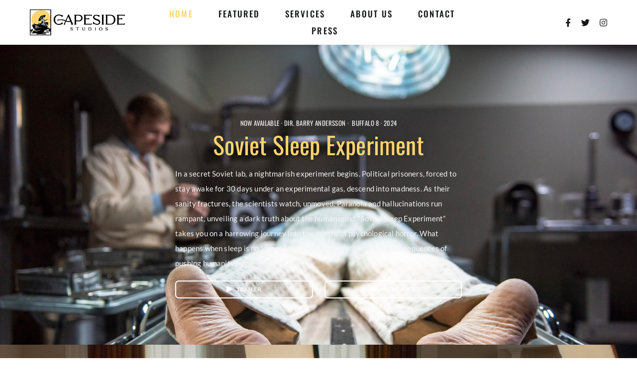

--- FILE ---
content_type: text/html; charset=UTF-8
request_url: https://capesidestudios.com/wp-admin/admin-ajax.php
body_size: -169
content:
<input type="hidden" id="fusion-form-nonce-263" name="fusion-form-nonce-263" value="aea43c332d" />